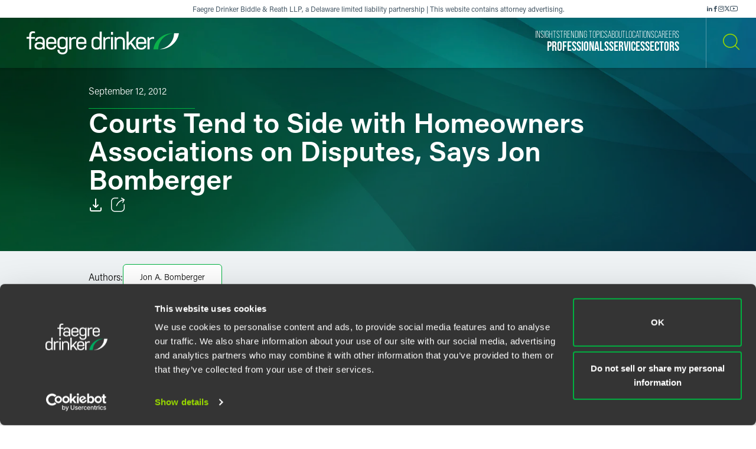

--- FILE ---
content_type: text/html; charset=utf-8
request_url: https://www.faegredrinker.com/en/insights/publications/2012/9/courts-tend-to-side-with-homeowners-associations-on-disputes-says-jon-bomberger
body_size: 11195
content:


<!DOCTYPE html>

<html lang=en>
<head>
    <meta http-equiv="X-UA-Compatible" content="IE=edge" />
    <meta charset="utf-8" />
    <meta name="viewport" content="width=device-width, initial-scale=1">

    <script id="Cookiebot" src="https://consent.cookiebot.com/uc.js" data-cbid="67040340-3ce8-4b1b-a75a-4150cc958120" type="text/javascript" data-georegions="{'region':'US-06','cbid':'8131ab45-d9e9-4af2-9962-63e80bd0b711'},{'region':'AT,BE,BG,HR,CY,CZ,DK,EE,FI,FR,GR,DE,HU,IE,IT,LV,LT,LU,MT,NL,PL,PT,RO,SK,SI,ES,SE,GB','cbid':'4c12d1a0-a877-4dce-a927-df6416183554'}"></script>

            <script>(function(w,d,s,l,i){w[l]=w[l]||[];w[l].push({'gtm.start':
new Date().getTime(),event:'gtm.js'});var f=d.getElementsByTagName(s)[0],
j=d.createElement(s),dl=l!='dataLayer'?'&l='+l:'';j.async=true;j.src=
'https://www.googletagmanager.com/gtm.js?id='+i+dl;f.parentNode.insertBefore(j,f);
})(window,document,'script','dataLayer','GTM-K7QGP4F');</script>
        <script>/*<![CDATA[*/
(function() {
var sz = document.createElement('script'); sz.type = 'text/javascript'; sz.async = true;
sz.src = '//siteimproveanalytics.com/js/siteanalyze_29268.js';
var s = document.getElementsByTagName('script')[0]; s.parentNode.insertBefore(sz, s);
})();
/*]]>*/</script>

    <title>Courts Tend to Side with Homeowners Associations on Disputes, Says Jon Bomberger | Publications | Insights | Faegre Drinker Biddle &amp; Reath LLP</title>
        <link rel="alternate" hreflang="en" href="https://www.faegredrinker.com/en/insights/publications/2012/9/courts-tend-to-side-with-homeowners-associations-on-disputes-says-jon-bomberger" />
<link rel="canonical" href="https://www.faegredrinker.com/en/insights/publications/2012/9/courts-tend-to-side-with-homeowners-associations-on-disputes-says-jon-bomberger" />
    <link rel="shortcut icon" href="/favicon.ico" type="image/x-icon" />
<link rel="favicon" href="/favicon.ico" type="image/x-icon" />
<meta name="title" content="Courts Tend to Side with Homeowners Associations on Disputes, Says Jon Bomberger | Publications" />
<meta name="description" />
<meta name="keywords" content="" />
<meta name="robots" content="INDEX,FOLLOW" />
<meta property="og:url" content="https://www.faegredrinker.com/en/insights/publications/2012/9/courts-tend-to-side-with-homeowners-associations-on-disputes-says-jon-bomberger" />
<meta property="og:type" content="website" />
<meta property="og:title" content="Courts Tend to Side with Homeowners Associations on Disputes, Says Jon Bomberger | Publications | Insights | Faegre Drinker Biddle &amp; Reath LLP" />
<meta property="og:description" />

    <meta property="og:image" content="https://www.faegredrinker.com/-/media/images/professionals/no_photo_placeholder.jpg?rev=4f256b3cf62c45bc84c5202f0c3ae2dc&amp;hash=F0486198117E45BE38AF1085AD2F65C2" />

<meta name="twitter:card" content="summary_large_image">
<meta name="twitter:site" content="FaegreDrinker">
<meta name="twitter:title" content="Courts Tend to Side with Homeowners Associations on Disputes, Says Jon Bomberger | Publications | Insights | Faegre Drinker Biddle &amp; Reath LLP">
<meta name="twitter:description">

    <meta name="twitter:image:src" content="https://www.faegredrinker.com/-/media/images/professionals/no_photo_placeholder.jpg?rev=4f256b3cf62c45bc84c5202f0c3ae2dc&amp;hash=F0486198117E45BE38AF1085AD2F65C2">

<meta name="cmsURL" content="https://faegredrinker.admin.onenorth.com/sitecore/shell/sitecore/content/Applications/Content%20Editor.aspx?fo=8051fbe5-6e8d-477e-b51e-a6e7027c320f" />

    <meta name="lastmodified" content="Wed, 12 Sep 2012 00:00:00 GMT">


    <meta name="oni_language" content="en" />
    <meta name="oni_section" content="Insights" />
    <meta name="oni_published_date" content="2019-07-23T05:49:10" />




<link rel="stylesheet" href="https://use.typekit.net/psf4cib.css">
<link href="/assets/main/site/css/main.v-oyaaxd6lphnpspp4f8a5w.css" rel="stylesheet">
<link href="/assets/main/site/css/print.v-rqbjp7zsaojqtpeid6xmkq.css" media="print" rel="stylesheet">

    
</head>
<body id="default" class="  ng-scope page--menunoactive scrolling-ready" data-ng-app="App" data-window-resize="" data-scroll-tracker="" data-menu-watcher="" data-ng-class="[{true: 'scrolling-ready'}[scrollData.initialized], {true: 'scrolling-up'}[scrollData.scrollUp], {true: 'scrolling-up'}[scrollData.scrollDown], {true: 'page--menuactive', false: 'page--menunoactive'}[menu.active]]">
    <!--stopindex-->
            <noscript><iframe title="gtm" src="https://www.googletagmanager.com/ns.html?id=GTM-K7QGP4F"
height="0" width="0" style="display:none;visibility:hidden"></iframe></noscript>

    <a href="#main-content" class="link-skip" aria-label="Skip to content link">Skip to content</a>
    <!--startindex-->
    <div class="body-wrapper">
        <!--stopindex-->


        

        
<div class="header__disclaimer">
    <div style="font-size: 12px;">Faegre Drinker Biddle & Reath LLP, a Delaware limited liability partnership | This website contains attorney advertising.</div>
        <div class="nav-social" aria-label="Social Media Links">
            <ul class="footer-social-list pdf--hide">
                    <li class="footer-social-list-item">
                        <a class="footer-social-list-item-text" href="https://www.linkedin.com/company/faegredrinker" target="_blank" title="linkedin">
                            <span class="icon icon-linkedin"></span>
                        </a>
                    </li>
                    <li class="footer-social-list-item">
                        <a class="footer-social-list-item-text" href="https://www.facebook.com/FaegreDrinker" target="_blank" title="facebook">
                            <span class="icon icon-facebook"></span>
                        </a>
                    </li>
                    <li class="footer-social-list-item">
                        <a class="footer-social-list-item-text" href="https://www.instagram.com/faegredrinker/" target="_blank" title="Instagram">
                            <span class="icon icon-instagram"></span>
                        </a>
                    </li>
                    <li class="footer-social-list-item">
                        <a class="footer-social-list-item-text" href="https://www.x.com/faegredrinker" target="_blank" title="X">
                            <span class="icon icon-twitter"></span>
                        </a>
                    </li>
                    <li class="footer-social-list-item">
                        <a class="footer-social-list-item-text" href="https://www.youtube.com/@FaegreDrinker" target="_blank" title="youtube">
                            <span class="icon icon-youtube"></span>
                        </a>
                    </li>
            </ul>
        </div>
</div>
<header class="header introanim introanim--before  " data-path="/en/insights/publications/2012/9/courts-tend-to-side-with-homeowners-associations-on-disputes-says-jon-bomberger" data-introanim="" data-menutoggler="{&quot;usemodal&quot;: false}" data-ng-class="[{true: 'menu-active'}[settings.hasactive],{true: 'introanim--start'}[animation.start]]" data-remove-class="introanim--before">
    <div class="header-section header__nav">
        <div class="header-menu search ng-scope" data-menutoggler-responder="search" data-ng-class="{true: 'active'}[responder.active]">
            <div class="search search--top"
                    ng-controller="keywordSearch"
                    data-search-endpoint="/en/site-search"
                    data-prof-endpoint="/en/professionals">
                    <button class="header__close-button" aria-label="close search menu" data-menutoggler-trigger="search" data-ng-click="onTrigger()">
                         <span class="icon icon-x"></span>
                    </button>
                <div class="ng-scope tabs-list-container">
                    <div class="tabs-list ng-scope">
                        <button class="tabs-list-item ng-scope active-button" id="keyword-button" ng-click="onTrigger('keyword')">
                            <span class="tabs-list-title ng-binding">Keyword</span>
                        </button>
                        <button class="tabs-list-item ng-scope" id="name-button" ng-click="onTrigger('name')">
                            <span class="tabs-list-title ng-binding">Name</span>
                        </button>
                    </div>
                </div>
                <div class="search-grid-pile">
                    <form class="ng-pristine ng-valid" ng-submit="onSubmit()">
                        <div class="search-field search-field--top tabs-section active-section" tabindex="0" id="keyword">
                            <div class="search-box">
                                <input class="search-input"
                                    id="keyword-tabs"
                                    type="text"
                                    ng-model="keyword"
                                    placeholder="How can we guide you today?"
                                    data-placeholder-text
                                    data-placeholder-text-desktop="How can we guide you today?"
                                    data-placeholder-text-mobile="How can we guide you today?"
                                    autocomplete="off"
                                    aria-label="Enter a keyword to search our Site"
                                    tabindex="0" />
                                <button class="interactive submit-button" type="submit" tabindex="0" aria-label="Search our Site"><i class="icon icon-mag-glass"></i></button>
                            </div>
                                <div class="search__sections">
                                    Filter your search:
                                        <button class="section-option" ng-click="sectionSubmit($event, 'All')">All</button>
                                        <button class="section-option" ng-click="sectionSubmit($event, 'Services')">Services &amp; Sectors</button>
                                        <button class="section-option" ng-click="sectionSubmit($event, 'Experience')">Experience</button>
                                        <button class="section-option" ng-click="sectionSubmit($event, 'Insights')">Insights</button>
                                        <button class="section-option" ng-click="sectionSubmit($event, 'News')">News</button>
                                        <button class="section-option" ng-click="sectionSubmit($event, 'Others')">Others</button>
                                </div>
                        </div>
                    </form>
                    <form class="ng-pristine ng-valid" ng-submit="onSubmit()">
                        <div class="search-field search-field--top tabs-section search-box" tabindex="1" id="name">
                            <div class="search-box">
                                <div class="search-name-container">
                                    <input class="search-input"
                                        id="input-firstname"
                                        type="text"
                                        ng-model="firstname"
                                        autocomplete="off"
                                        onenor-typeahead
                                        onenor-typeahead-page-size="25"
                                        onenor-typeahead-autofocus="true"
                                        onenor-typeahead-firstname="firstname"
                                        onenor-typeahead-allow-user-input="true"
                                        onenor-typeahead-user-input-callback="onSubmit"
                                        onenor-typeahead-language="en"
                                        onenor-typeahead-select-callback="onKeywordTypeaheadSelect"
                                        onenor-typeahead-template-ids="{EDC84A99-541A-4544-B408-D276600C66F0}"
                                        onenor-typeahead-progress-message="... searching ..."
                                        onenor-typeahead-empty-message="Press ENTER to search"
                                        onenor-typeahead-endpoint="/webapi/typeahead/search"
                                        onenor-typeahead-css-modifier="header"
                                        placeholder="First Name"
                                        data-placeholder-text
                                        data-placeholder-text-desktop="First Name"
                                        data-placeholder-text-mobile="First Name"
                                        tabindex="1"
                                        aria-label="First Name" />
                                    </div>
                                    <button class="interactive submit-button professionals-submit-button" type="submit" tabindex="1" aria-label="Search our Site"><i class="icon icon-mag-glass"></i></button>
                            </div>
                            <div class="search-box">
                            <div class="search-name-container">
                                <input class="search-input"
                                        id="input-lastname"
                                        type="text"
                                        ng-model="lastname"
                                        autocomplete="off"
                                        onenor-typeahead
                                        onenor-typeahead-page-size="25"
                                        onenor-typeahead-autofocus="true"
                                        onenor-typeahead-lastname="lastname"
                                        onenor-typeahead-allow-user-input="true"
                                        onenor-typeahead-user-input-callback="onSubmit"
                                        onenor-typeahead-language="en"
                                        onenor-typeahead-select-callback="onKeywordTypeaheadSelect"
                                        onenor-typeahead-template-ids="{EDC84A99-541A-4544-B408-D276600C66F0}"
                                        onenor-typeahead-progress-message="... searching ..."
                                        onenor-typeahead-empty-message="Press ENTER to search"
                                        onenor-typeahead-css-modifier="header"
                                        onenor-typeahead-endpoint="/webapi/typeahead/search"
                                        placeholder="Last Name"
                                        data-placeholder-text
                                        data-placeholder-text-desktop="Last Name"
                                        data-placeholder-text-mobile="Last Name"
                                        tabindex="1"
                                        aria-label="Last Name" />
                                    </div>
                            <button class="interactive submit-button professionals-submit-button" type="submit" tabindex="1" aria-label="Search our Site"><i class="icon icon-mag-glass"></i></button>
                            </div>
                            <div class="search__sections search__sections--hidden">
                                Filter your search:
                                <button class="section-option" ng-click="sectionSubmit('')">Search All</button>
                                <button class="section-option" ng-click="sectionSubmit('Services')">Services</button>
                                <button class="section-option" ng-click="sectionSubmit('Experience')">Experience</button>
                                <button class="section-option" ng-click="sectionSubmit('Insights')">Insights</button>
                            </div>
                        </div>
                    </form>
                </div>
            </div>
        </div>
    </div>
    <div class="magic-border">
        <div class="scroll-down-line"></div>
        <button class="scroll-down-button">
            <svg class="scroll-down" xmlns="http://www.w3.org/2000/svg" width="40" height="40" viewBox="0 0 40 40" fill="none">
                <circle cx="20" cy="20" r="19.5" stroke="white" stroke-opacity="0.3"/>
                <path d="M19.5 24.1C18.84 24.1 18.4 23.64 18.4 22.95V9.15C18.4 8.46 18.84 8 19.5 8C20.16 8 20.6 8.46 20.6 9.15V22.95C20.6 23.64 20.16 24.1 19.5 24.1Z" fill="white"/>
                <path d="M19.5 24.1C19.17 24.1 18.95 23.985 18.73 23.755C18.29 23.295 18.29 22.605 18.73 22.145L23.13 17.545C23.57 17.085 24.23 17.085 24.67 17.545C25.11 18.005 25.11 18.695 24.67 19.155L20.27 23.755C20.05 23.985 19.83 24.1 19.5 24.1Z" fill="white"/>
                <path d="M19.5 24.1C19.17 24.1 18.95 23.985 18.73 23.755L14.33 19.155C13.89 18.695 13.89 18.005 14.33 17.545C14.77 17.085 15.43 17.085 15.87 17.545L20.27 22.145C20.71 22.605 20.71 23.295 20.27 23.755C20.05 23.985 19.83 24.1 19.5 24.1Z" fill="white"/>
                <path d="M19.5 31C20.715 31 21.7 29.9703 21.7 28.7C21.7 27.4297 20.715 26.4 19.5 26.4C18.285 26.4 17.3 27.4297 17.3 28.7C17.3 29.9703 18.285 31 19.5 31Z" fill="white"/>
            </svg>
        </button>
        <div class="scroll-down-line"></div>
    </div>

    <div class="inner">
        <div class="header-section header-section-right">
            <div class="header__logo">
                <div class="brand">
                    
                        <a class="logo-link logo-link--primary" href="/en/" aria-label="Faegre Drinker homepage"><img class="brand-logo" src="/-/media/images/2025-reskin-images/faegredrinkerhorizontal_whitegreen-(1).svg?rev=a492cc1069df46bdab38f8cb66573f1c&amp;hash=2617C9FE8A7B0BD1C43269B5D5ED9AE2" alt=""></a>
                    <a class="logo-link logo-link--mobile" href="/en/" aria-label="Faegre Drinker homepage">
                        <img class="brand-logo" src="/-/media/images/logo/faegredrinkerhomepagehero.svg?rev=7cad03d9305f4b61943c6dc133a0e9ad" alt="">
                    </a>
                </div>
            </div>
            <div class="header-menu navigation ng-scope" data-menutoggler-responder="navigation" data-ng-class="{true: 'active'}[responder.active]">
                    
                    <button class="header__close-button" aria-label="close navigation menu" data-menutoggler-trigger="navigation" data-ng-click="onTrigger()">
                        <span class="icon icon-x"></span>
                    </button>
                    <div class="nav-scroll-container">
                        <div class="header__mobile-logo-container">
                            <a class="logo-link logo-link--secondary" href="/en/">
                                <img class="brand-logo brand-logo-secondary" src="/-/media/images/2025-reskin-images/faegredrinkericon.svg?rev=8ecb87fc9d974e4f98c139e40a26f30f&amp;hash=37FAF001AD0D976C4F206ABA23C7FDFD" alt="">
                            </a>
                        </div>
                                            <nav class="header-menu-nav primary" aria-label="Primary Navigation Links">
                            <ul class="navlist">
                                    <li class="navlist-item">
                                        <a class="navlist-text " href="/en/professionals">
                                            <span class="navlist-text-title">Professionals</span>
                                        </a>
                                    </li>
                                    <li class="navlist-item">
                                        <a class="navlist-text " href="/en/services/services">
                                            <span class="navlist-text-title">Services</span>
                                        </a>
                                    </li>
                                    <li class="navlist-item">
                                        <a class="navlist-text " href="/en/services/sectors">
                                            <span class="navlist-text-title">Sectors</span>
                                        </a>
                                    </li>
                            </ul>
                        </nav>
                                            <nav class="header-menu-nav secondary" aria-label="Secondary Navigation Links">
                            <ul class="navlist">
                                    <li class="navlist-item">
                                        <a class="navlist-text " href="/en/insights">
                                            <span class="navlist-text-title">Insights</span>
                                        </a>
                                    </li>
                                    <li class="navlist-item">
                                        <a class="navlist-text " href="/en/insights/topics">
                                            <span class="navlist-text-title">Trending Topics</span>
                                        </a>
                                    </li>
                                    <li class="navlist-item">
                                        <a class="navlist-text " href="/en/about">
                                            <span class="navlist-text-title">About</span>
                                        </a>
                                    </li>
                                    <li class="navlist-item">
                                        <a class="navlist-text " href="/en/locations">
                                            <span class="navlist-text-title">Locations</span>
                                        </a>
                                    </li>
                                    <li class="navlist-item">
                                        <a class="navlist-text " href="/en/careers">
                                            <span class="navlist-text-title">Careers</span>
                                        </a>
                                    </li>
                            </ul>
                            <button id="header-search-menu-btn" class="link-block ng-scope header__button header__button-clear nav-button header__button--menu" data-menutoggler-trigger="search" ng-click="onTrigger()" data-ng-class="{true: 'active'}[trigger.active]">
                                <span class="icon icon-mag-glass"></span>
                            </button>
                        </nav>
                                            <div class="nav-social" aria-label="Social Media Links">
                            <ul class="footer-social-list">
                                    <li class="footer-social-list-item">
                                        <a class="footer-social-list-item-text" href="https://www.linkedin.com/company/faegredrinker" target="_blank" title="linkedin">
                                            <span class="icon icon-linkedin"></span>
                                        </a>
                                    </li>
                                    <li class="footer-social-list-item">
                                        <a class="footer-social-list-item-text" href="https://www.facebook.com/FaegreDrinker" target="_blank" title="facebook">
                                            <span class="icon icon-facebook"></span>
                                        </a>
                                    </li>
                                    <li class="footer-social-list-item">
                                        <a class="footer-social-list-item-text" href="https://www.instagram.com/faegredrinker/" target="_blank" title="Instagram">
                                            <span class="icon icon-instagram"></span>
                                        </a>
                                    </li>
                                    <li class="footer-social-list-item">
                                        <a class="footer-social-list-item-text" href="https://www.x.com/faegredrinker" target="_blank" title="X">
                                            <span class="icon icon-twitter"></span>
                                        </a>
                                    </li>
                                    <li class="footer-social-list-item">
                                        <a class="footer-social-list-item-text" href="https://www.youtube.com/@FaegreDrinker" target="_blank" title="youtube">
                                            <span class="icon icon-youtube"></span>
                                        </a>
                                    </li>
                            </ul>
                        </div>
                    </div>
                </div>
            <div class="header-link-blocks header__buttons">
                
                
                <button class="link-block ng-scope header__button header__button-clear" data-menutoggler-trigger="search" ng-click="onTrigger()" data-ng-class="{true: 'active'}[trigger.active]">
                    <span class="icon icon-mag-glass"></span>
                    <span class="title open">Search</span>
                    <span class="title close">Close</span>
                </button>
                <button class="link-block link-block-menu header__button ng-scope" data-menutoggler-trigger="navigation" data-ng-click="onTrigger()" data-ng-class="{true: 'active'}[trigger.active]">
                    <span class="icon icon-hamburger" data-ng-class="{true: 'active'}[trigger.active]"></span>
                    <span class="title open">Menu</span>
                    <span class="title close">Close </span>
                </button>
                
            </div>
        </div>
    </div>
</header>
        <!--startindex-->
        <div class="main-content" role="main" id="main-content">
            <div class="inner main-inner">
                
    <div class="ga-article-category">Media Mentions</div>


<div class="hero-section" data-ng-class="[{true: 'introanim--start'}[animation.start]]" data-remove-class="introanim--before">

    <div 
        class="hero-container bg-gradient bg-gradient--short"
        style=""
    >
        <div class="hero">
            <div class="hero-content">
                <div class="hero-text-container">
<!--stopindex-->
                            <div class="hero-date">September 12, 2012</div>
<!--startindex-->
                    <h1 class="hero-title hero-title-detail">
                        Courts Tend to Side with Homeowners Associations on Disputes, Says Jon Bomberger
                    </h1>
                    <div class="card-box card-box-center print--hide" data-toggler="">
<!--stopindex-->
                            <div class="card-item light">

    <a onenor-pdf-link="https://1npdf11.onenorth.com/pdfrenderer.svc/v1/abcpdf11/GetRenderedPdfByUrl/Courts-Tend-to-Side-with-Homeowners-Associations-on-Disputes-Says-Jon-Bomberger.pdf?url=https%3a%2f%2fwww.faegredrinker.com%2fen%2finsights%2fpublications%2f2012%2f9%2fcourts-tend-to-side-with-homeowners-associations-on-disputes-says-jon-bomberger%3fformat%3dpdf&amp;attachment=false" href="pdf:void()" target="_blank" class="card-item-link download-link" aria-label="Download">
        <span class="icon icon-download"></span>
    </a>

                            </div>
                            <div class="card-item light">
    <div class="share-container" data-ng-class="{true: 'active'}[trigger.active]">
        <button class="card-item-link share-toggle" data-toggler-trigger="shareblock" data-ng-click="onTrigger()"
            data-ng-class="{true: 'active'}[trigger.active]" aria-label="Toggle Share"
            aria-expanded="{{trigger.active}}">
            <span class="icon icon-share"></span>
        </button>

        <div class="share-block" data-toggler-responder="shareblock" data-ng-class="{true: 'active'}[responder.active]">
            <div class="share-block-list">
                    <a class="share-block-link" href="mailto:?subject=Courts%20Tend%20to%20Side%20with%20Homeowners%20Associations%20on%20Disputes,%20Says%20Jon%20Bomberger%20%7C%20Faegre%20Drinker%20Biddle%20%26%20Reath%20LLP&amp;body=%20https%3a%2f%2fwww.faegredrinker.com%2fen%2finsights%2fpublications%2f2012%2f9%2fcourts-tend-to-side-with-homeowners-associations-on-disputes-says-jon-bomberger%3fsc_camp%3dCB1DDA9C8DB14E6FA9B312622FE82C74" target="_self">Email <span class="icon icon-chevron"></span></a>
                    <a class="share-block-link" href="https://www.facebook.com/sharer/sharer.php?u=https%3a%2f%2fwww.faegredrinker.com%2fen%2finsights%2fpublications%2f2012%2f9%2fcourts-tend-to-side-with-homeowners-associations-on-disputes-says-jon-bomberger%3fsc_camp%3dCB1DDA9C8DB14E6FA9B312622FE82C74" target="_blank">Facebook <span class="icon icon-chevron"></span></a>
                    <a class="share-block-link" href="https://www.linkedin.com/shareArticle?mini=true&amp;url=https%3a%2f%2fwww.faegredrinker.com%2fen%2finsights%2fpublications%2f2012%2f9%2fcourts-tend-to-side-with-homeowners-associations-on-disputes-says-jon-bomberger%3fsc_camp%3dCB1DDA9C8DB14E6FA9B312622FE82C74&amp;title=Courts%20Tend%20to%20Side%20with%20Homeowners%20Associations%20on%20Disputes,%20Says%20Jon%20Bomberger%20%7C%20Faegre%20Drinker%20Biddle%20%26%20Reath%20LLP&amp;summary=&amp;source=" target="_blank">LinkedIn <span class="icon icon-chevron"></span></a>
                    <a class="share-block-link" href="https://twitter.com/share?text=Courts%20Tend%20to%20Side%20with%20Homeowners%20Associations%20on%20Disputes,%20Says%20Jon%20Bomberger%20%7C%20Faegre%20Drinker%20Biddle%20%26%20Reath%20LLP&amp;url=https%3a%2f%2fwww.faegredrinker.com%2fen%2finsights%2fpublications%2f2012%2f9%2fcourts-tend-to-side-with-homeowners-associations-on-disputes-says-jon-bomberger%3fsc_camp%3dCB1DDA9C8DB14E6FA9B312622FE82C74&amp;hashtags=" target="_blank">Twitter <span class="icon icon-chevron"></span></a>
            </div>
        </div>
    </div>

                            </div>
<!--startindex-->
                    </div>
                </div>
            </div>
        </div>
    </div>
</div>

<section class="section section-nospacing-bottom">
            
        <div class="insight-byline">
            <div class="byline-inner">
                <span class="byline-label">Authors:</span>
                    <ul class="byline-list">
                            <li class="byline-list-item">
                                <a class="solid-link byline-link" href="/en/professionals/b/bomberger-jon-a">
                                    Jon A. Bomberger
                                </a>
                            </li>
                     </ul>

            </div>
        </div>


            
    <div class="section richtext page-limit">
        <div class="page-limit-narrow">
            <p>Jon Bomberger discussed a case with <em>The Indiana Lawyer </em>in which the Indiana Court of Appeals ruled against a resident who had ceased to pay his homeowners association dues as a result of deteriorating conditions at Country Squire Lakes Community in Jennings County, Indiana. He explained that the courts are hesitant to interfere with these contracts unless the circumstances have drastically changed and defeated the entire purpose of the association because the courts&nbsp;view the covenant between the association and the property owner as a private contract.&nbsp;</p>
        </div>
    </div>




            


            
    <section class="section page-limit">
        <div class="authors page-limit-narrow">
            <div class="readmore readmore--authors">
                <div class="readmore__inner">
                        <div class="readmore__content">
                            <div class="author-section-title">
                                <h3 class="title">Meet the Authors</h3>
                            </div>

                            
<ul class="reset-list peoplelist">
        <li class="peoplelist-item">
                <a class="peoplelist-image" href="/en/professionals/b/bomberger-jon-a">
                    <img src="/-/media/images/professionals/b/jonbomberger.jpg?mw=640&amp;rev=a4158d2087ef480aa2e8b1eb6222498e&amp;hash=9853DB787D655F62E151B06B6DF4540E" alt="Photo of Jon A. Bomberger">
                </a>
            <div class="peoplelist-meta">
                <div class="name-block">
                    <a class="solid-link peoplelist-link-pro" href="/en/professionals/b/bomberger-jon-a">
                        <h3 class="peoplelist-name">Jon A. Bomberger</h3>
                    </a>
                    <span class="h5 peoplelist-role">Partner</span>
                </div>
                    <div class="meta-block">
                        <span class="meta-item location"><a href="/en/locations/fort-wayne">Fort Wayne</a></span>
                    </div>
                                    <div class="meta-block">
                        <span class="meta-item phone"><a href="tel:+12604601658">+1 260 460 1658</a></span>
                    </div>
                                    <div class="meta-block">
                        <span class="meta-item email">
                            <a href="mailto:jon.bomberger@faegredrinker.com">
                                jon.bomberger@faegredrinker.com
                            </a>
                        </span>
                    </div>
            </div>
        </li>

</ul>

                        </div>
                                    </div>
            </div>
        </div>
    </section>




            
</section>

            </div>
        </div>
        <div id="searchblox-meta" style="display:none">
    <div></div>
    <div></div>
    <div>Courts Tend to Side with Homeowners Associations on Disputes, Says Jon Bomberger | Publications | Insights | Faegre Drinker Biddle &amp; Reath LLP</div>
    <div></div>
    <div>https://www.faegredrinker.com/-/media/images/professionals/no_photo_placeholder.jpg?rev=4f256b3cf62c45bc84c5202f0c3ae2dc&amp;hash=F0486198117E45BE38AF1085AD2F65C2</div>
    <div>Courts Tend to Side with Homeowners Associations on Disputes, Says Jon Bomberger | Publications | Insights | Faegre Drinker Biddle &amp; Reath LLP</div>
    <div></div>
    <div>https://www.faegredrinker.com/-/media/images/professionals/no_photo_placeholder.jpg?rev=4f256b3cf62c45bc84c5202f0c3ae2dc&amp;hash=F0486198117E45BE38AF1085AD2F65C2</div>
</div>

<script>
    var ua = window.navigator.userAgent;
    if (ua.indexOf('H1EX81LL-SBXONI') !== -1) { document.getElementById('searchblox-meta').style.display = 'block'; }
</script>

        <!--stopindex-->
        <footer ng-controller="footer" class="footer" data-context-language='en' data-scroll-sticky-limiter="">
    <div class="footer-inner">
        <div class="footer-top">
            <div class="footer-links">
                    <div class="footer-subscribe">
<a href="https://www.faegredrinker.com/subscribe" class="footer-link" rel="noopener noreferrer" target="_blank" >                            <span class="footer-link-text">
                                Subscribe to our <strong>Insights</strong>
                            </span>
                            <svg xmlns="http://www.w3.org/2000/svg" width="34" height="17" viewBox="0 0 34 17" fill="none">
                                <path d="M33.0427 9.03738H9.26792C8.76198 9.03738 8.34802 8.62297 8.34802 8.11647C8.34802 7.60997 8.76198 7.19556 9.26792 7.19556H33.0427C33.5487 7.19556 33.9626 7.60997 33.9626 8.11647C33.9626 8.62297 33.5487 9.03738 33.0427 9.03738Z" fill="#97D700"/>
                                <path fill-rule="evenodd" clip-rule="evenodd" d="M0.9199 7.19556C1.42584 7.19556 1.8398 7.60997 1.8398 8.11647C1.8398 8.62297 1.42584 9.03738 0.9199 9.03738C0.413955 9.03738 0 8.62297 0 8.11647C0 7.60997 0.409356 7.19556 0.9199 7.19556Z" fill="#97D700"/>
                                <path d="M5.09165 9.03738C5.5997 9.03738 6.01155 8.62507 6.01155 8.11647C6.01155 7.60786 5.5997 7.19556 5.09165 7.19556C4.58361 7.19556 4.17175 7.60786 4.17175 8.11647C4.17175 8.62507 4.58361 9.03738 5.09165 9.03738Z" fill="#97D700"/>
                                <path d="M26.9301 16.2296C26.7185 16.2296 26.5069 16.156 26.3367 16.0086C25.9504 15.6771 25.9044 15.0969 26.231 14.7101L28.5336 12C30.4364 9.76031 30.437 6.47202 28.5349 4.23173L26.231 1.51809C25.8998 1.13131 25.9504 0.551132 26.3367 0.219605C26.7231 -0.111923 27.3026 -0.0612714 27.6338 0.325511L33.7419 7.51782C34.0317 7.86316 34.0317 8.36506 33.7419 8.7104L27.6338 15.9073C27.4498 16.1237 27.1923 16.2296 26.9301 16.2296Z" fill="#97D700"/>
                            </svg>
</a>                    </div>
            </div>
                <div class="nav-social" aria-label="Social Media Links">
                    <ul class="footer-social-list">
                            <li class="footer-social-list-item">
                                <a class="footer-social-list-item-text" href="https://www.linkedin.com/company/faegredrinker" target="_blank" title="linkedin">
                                    <span class="icon icon-linkedin"></span>
                                </a>
                            </li>
                            <li class="footer-social-list-item">
                                <a class="footer-social-list-item-text" href="https://www.facebook.com/FaegreDrinker" target="_blank" title="facebook">
                                    <span class="icon icon-facebook"></span>
                                </a>
                            </li>
                            <li class="footer-social-list-item">
                                <a class="footer-social-list-item-text" href="https://www.instagram.com/faegredrinker/" target="_blank" title="Instagram">
                                    <span class="icon icon-instagram"></span>
                                </a>
                            </li>
                            <li class="footer-social-list-item">
                                <a class="footer-social-list-item-text" href="https://www.x.com/faegredrinker" target="_blank" title="X">
                                    <span class="icon icon-twitter"></span>
                                </a>
                            </li>
                            <li class="footer-social-list-item">
                                <a class="footer-social-list-item-text" href="https://www.youtube.com/@FaegreDrinker" target="_blank" title="youtube">
                                    <span class="icon icon-youtube"></span>
                                </a>
                            </li>
                    </ul>
                </div>
        </div>
        <div class="footer-bottom">
            <nav class="legal footer-main-nav">
                <div class="footer-logo-container">
                    <a class="logo-link logo-link--primary" href="/en/" aria-label="Faegre Drinker homepage">
                        <img class="footer-logo" src="https://www.faegredrinker.com/-/media/images/2025-reskin-images/faegredrinkerfootericon.svg?rev=0e8f01e016944276852991d1b32ad338&amp;hash=A48F8AF9CED60907AF2D103E3D85251E">
                    </a>
                </div>
                    <ul class="footer-nav-list">
                            <li class="footer-nav-list-item">
                                <a href="/en/professionals" target="">Professionals</a>
                            </li>
                            <li class="footer-nav-list-item">
                                <a href="/en/services/services" target="">Services</a>
                            </li>
                            <li class="footer-nav-list-item">
                                <a href="/en/services/sectors" target="">Sectors</a>
                            </li>
                            <li class="footer-nav-list-item">
                                <a href="/en/insights" target="">Insights</a>
                            </li>
                            <li class="footer-nav-list-item">
                                <a href="/en/about" target="">About</a>
                            </li>
                            <li class="footer-nav-list-item">
                                <a href="/en/locations" target="">Locations</a>
                            </li>
                            <li class="footer-nav-list-item">
                                <a href="/en/careers" target="">Careers</a>
                            </li>
                            <li class="footer-nav-list-item">
                                <a href="/en/areas/extranet-login-links" target="">Extranet Login</a>
                            </li>
                    </ul>
            </nav>
            
                <nav class="legal">
                    <ul class="footer-legal-nav-list">
                            <li class="footer-legal-nav-list-item">
                                <a href="/en/areas/contact-us" target="">Contact Us</a>
                            </li>
                            <li class="footer-legal-nav-list-item">
                                <a href="/en/areas/disclaimers" target="">Privacy Policy</a>
                            </li>
                            <li class="footer-legal-nav-list-item">
                                <a href="https://www.faegredrinker.com/en/areas/disclaimers?accordion=U.S.%20State%20Supplemental%20Privacy%20Notice" target="">U.S. State Supplemental Privacy Notice</a>
                            </li>
                            <li class="footer-legal-nav-list-item">
                                <a href="https://www.faegredrinker.com/en/areas/disclaimers?accordion=California%20Business%20Contact%20Privacy%20Policy" target="">California Business Contact Privacy Policy</a>
                            </li>
                    </ul>
                </nav>
            <div class="legal">
                <div class="legal-row">
                    <p class="copyright print--hide">© <span id="crdate"></span> Faegre Drinker Biddle & Reath LLP, a Delaware limited liability partnership.  All rights reserved.<script>var d = new Date(); document.getElementById('crdate').append(d.getFullYear());</script> <br>Attorney Advertising. Prior results/testimonials do not guarantee similar outcome.</p>
                </div>
            </div>
        </div>
    </div>
</footer>

<div class="body-overlay ng-scope" data-body-overlay="" data-ng-click="onTriggerClose()" data-ng-class="{true: 'active'}[overlay.active]"></div>
<span email-disclaimer heading="Before You Send..." 
                  body="Transmission of information to us via this feature does not establish an attorney-client relationship. Do not send any information that you would have treated confidentially."
                  submit="Ok, Got It"
                  cancel="Nevermind"></span>

    </div>

    

<script src="/assets/main/site/js/main.bundle.v-qxhhw45gz0mjvwubjpybg.js"></script>


    
            <script>var args = window.location.pathname.split('/');

// Check the 2nd argument in the URL for /insights/ or /services/ etc..

if (args[2] === "insights") {
    // Footnotes
    var imported = document.createElement('script');
    imported.src = '/files/scripts/footnotes.js';
    document.body.appendChild(imported);    
    // Footnotes End
} 
if (args[2] === "careers") {
    var imported = document.createElement('link');
    imported.rel = 'stylesheet';
    imported.href = '/-/media/files/styles/careers.css?rev=7450033953fa43588cff98c3c2f8e9e2';
    document.head.appendChild(imported);
}
// AccordionStates
if ( (args[2] === "insights" && (args[3] === "publications" || args[3] ==="topics")) || (args[2] === "about")  || (args[2] === "areas") || (args[2] === "content") || (window.location.search.indexOf("&sc_mode=preview")) > -1 ) {
    var imported = document.createElement('script');
    imported.src = '/-/media/files/scripts/accordionstates/accordionstatesmin.js?rev=2a31c804ca2d447c8f4fc3bfcbdeb139';
    document.body.appendChild(imported);
}
// Check the 3rd argument for type of insight; /topic/, /event/ or /publication/ or check for /industries/ as that is in the 3rd position in its url after /services/
if (args[3] === "publications") {
   // CSS for Highlight Links in Insight publications
    var imported = document.createElement('link');
    imported.rel = 'stylesheet';
    imported.href = '/-/media/files/styles/fdpubscustom.css?rev=ba5d91d5005e486292ac7c04ad3e17ab';
    document.head.appendChild(imported);
    // End Highlight Links in Insight publications
}</script>
        <script>window.global_analytics_event = function(keyword,section){(function(ga,cat,act,lab){let g={};typeof(ga)==="function"&&typeof(ga.getAll)==="function"&&[].forEach.call(ga.getAll(), function(e){let t=e.get('trackingId');if(t===undefined||g.hasOwnProperty(t))return;let n=e.get('name');g[t]=n;ga(n+'.send', 'event', { eventCategory: cat, eventAction: act, eventLabel: lab});})})(ga,"Keyword",keyword,section)};</script>

    
</body>
</html>
